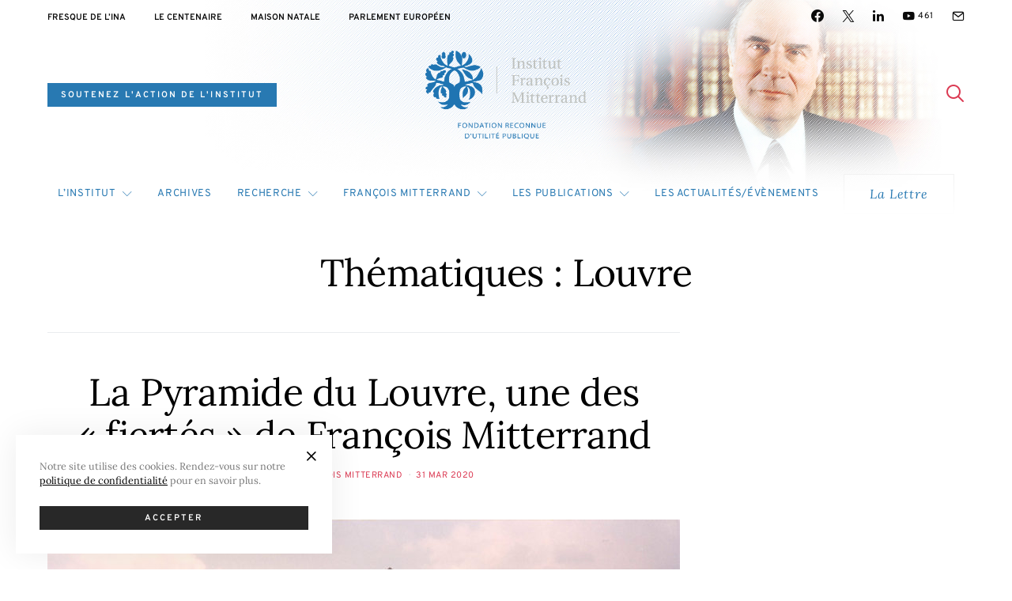

--- FILE ---
content_type: application/javascript
request_url: https://www.mitterrand.org/wp-content/themes/authentic/js/jarallax.min.js?ver=1.10.5
body_size: 5052
content:
/*!
 * Name    : Just Another Parallax [Jarallax]
 * Version : 1.11.0
 * Author  : nK <https://nkdev.info>
 * GitHub  : https://github.com/nk-o/jarallax
 */!function(n){var i={};function o(e){if(i[e])return i[e].exports;var t=i[e]={i:e,l:!1,exports:{}};return n[e].call(t.exports,t,t.exports,o),t.l=!0,t.exports}o.m=n,o.c=i,o.d=function(e,t,n){o.o(e,t)||Object.defineProperty(e,t,{enumerable:!0,get:n})},o.r=function(e){"undefined"!=typeof Symbol&&Symbol.toStringTag&&Object.defineProperty(e,Symbol.toStringTag,{value:"Module"}),Object.defineProperty(e,"__esModule",{value:!0})},o.t=function(t,e){if(1&e&&(t=o(t)),8&e)return t;if(4&e&&"object"==typeof t&&t&&t.__esModule)return t;var n=Object.create(null);if(o.r(n),Object.defineProperty(n,"default",{enumerable:!0,value:t}),2&e&&"string"!=typeof t)for(var i in t)o.d(n,i,function(e){return t[e]}.bind(null,i));return n},o.n=function(e){var t=e&&e.__esModule?function(){return e.default}:function(){return e};return o.d(t,"a",t),t},o.o=function(e,t){return Object.prototype.hasOwnProperty.call(e,t)},o.p="",o(o.s=11)}([,,function(e,t,n){"use strict";e.exports=function(e){"complete"===document.readyState||"interactive"===document.readyState?e.call():document.attachEvent?document.attachEvent("onreadystatechange",function(){"interactive"===document.readyState&&e.call()}):document.addEventListener&&document.addEventListener("DOMContentLoaded",e)}},,function(n,e,t){"use strict";(function(e){var t;t="undefined"!=typeof window?window:void 0!==e?e:"undefined"!=typeof self?self:{},n.exports=t}).call(this,t(5))},function(e,t,n){"use strict";var i,o="function"==typeof Symbol&&"symbol"==typeof Symbol.iterator?function(e){return typeof e}:function(e){return e&&"function"==typeof Symbol&&e.constructor===Symbol&&e!==Symbol.prototype?"symbol":typeof e};i=function(){return this}();try{i=i||new Function("return this")()}catch(e){"object"===("undefined"==typeof window?"undefined":o(window))&&(i=window)}e.exports=i},,,,,,function(e,t,n){e.exports=n(12)},function(e,t,n){"use strict";var i="function"==typeof Symbol&&"symbol"==typeof Symbol.iterator?function(e){return typeof e}:function(e){return e&&"function"==typeof Symbol&&e.constructor===Symbol&&e!==Symbol.prototype?"symbol":typeof e},o=l(n(2)),a=n(4),r=l(n(13));function l(e){return e&&e.__esModule?e:{default:e}}var s=a.window.jarallax;if(a.window.jarallax=r.default,a.window.jarallax.noConflict=function(){return a.window.jarallax=s,this},void 0!==a.jQuery){var c=function(){var e=arguments||[];Array.prototype.unshift.call(e,this);var t=r.default.apply(a.window,e);return"object"!==(void 0===t?"undefined":i(t))?t:this};c.constructor=r.default.constructor;var u=a.jQuery.fn.jarallax;a.jQuery.fn.jarallax=c,a.jQuery.fn.jarallax.noConflict=function(){return a.jQuery.fn.jarallax=u,this}}(0,o.default)(function(){(0,r.default)(document.querySelectorAll("[data-jarallax]"))})},function(e,I,P){"use strict";(function(e){Object.defineProperty(I,"__esModule",{value:!0});var s=function(e,t){if(Array.isArray(e))return e;if(Symbol.iterator in Object(e))return function(e,t){var n=[],i=!0,o=!1,a=void 0;try{for(var r,l=e[Symbol.iterator]();!(i=(r=l.next()).done)&&(n.push(r.value),!t||n.length!==t);i=!0);}catch(e){o=!0,a=e}finally{try{!i&&l.return&&l.return()}finally{if(o)throw a}}return n}(e,t);throw new TypeError("Invalid attempt to destructure non-iterable instance")},t=function(e,t,n){return t&&i(e.prototype,t),n&&i(e,n),e};function i(e,t){for(var n=0;n<t.length;n++){var i=t[n];i.enumerable=i.enumerable||!1,i.configurable=!0,"value"in i&&(i.writable=!0),Object.defineProperty(e,i.key,i)}}var c="function"==typeof Symbol&&"symbol"==typeof Symbol.iterator?function(e){return typeof e}:function(e){return e&&"function"==typeof Symbol&&e.constructor===Symbol&&e!==Symbol.prototype?"symbol":typeof e},n=r(P(2)),o=r(P(14)),a=P(4);function r(e){return e&&e.__esModule?e:{default:e}}var u=-1<navigator.userAgent.indexOf("MSIE ")||-1<navigator.userAgent.indexOf("Trident/")||-1<navigator.userAgent.indexOf("Edge/"),l=/Android|webOS|iPhone|iPad|iPod|BlackBerry|IEMobile|Opera Mini/i.test(navigator.userAgent),d=function(){for(var e="transform WebkitTransform MozTransform".split(" "),t=document.createElement("div"),n=0;n<e.length;n++)if(t&&void 0!==t.style[e[n]])return e[n];return!1}(),m=void 0;var v=void 0,b=void 0,p=void 0,f=!1,g=!1;function y(e){v=a.window.innerWidth||document.documentElement.clientWidth,b=l?(!m&&document.body&&((m=document.createElement("div")).style.cssText="position: fixed; top: -9999px; left: 0; height: 100vh; width: 0;",document.body.appendChild(m)),(m?m.clientHeight:0)||a.window.innerHeight||document.documentElement.clientHeight):a.window.innerHeight||document.documentElement.clientHeight,"object"!==(void 0===e?"undefined":c(e))||"load"!==e.type&&"dom-loaded"!==e.type||(f=!0)}y(),a.window.addEventListener("resize",y),a.window.addEventListener("orientationchange",y),a.window.addEventListener("load",y),(0,n.default)(function(){y({type:"dom-loaded"})});var h=[],x=!1;function w(){if(h.length){p=void 0!==a.window.pageYOffset?a.window.pageYOffset:(document.documentElement||document.body.parentNode||document.body).scrollTop;var t=f||!x||x.width!==v||x.height!==b,n=g||t||!x||x.y!==p;g=f=!1,(t||n)&&(h.forEach(function(e){t&&e.onResize(),n&&e.onScroll()}),x={width:v,height:b,y:p}),(0,o.default)(w)}}var A=!!e.ResizeObserver&&new e.ResizeObserver(function(e){e&&e.length&&(0,o.default)(function(){e.forEach(function(e){e.target&&e.target.jarallax&&(f||e.target.jarallax.onResize(),g=!0)})})}),$=0,S=(t(j,[{key:"css",value:function(t,n){return"string"==typeof n?a.window.getComputedStyle(t).getPropertyValue(n):(n.transform&&d&&(n[d]=n.transform),Object.keys(n).forEach(function(e){t.style[e]=n[e]}),t)}},{key:"extend",value:function(n){var i=arguments;return n=n||{},Object.keys(arguments).forEach(function(t){i[t]&&Object.keys(i[t]).forEach(function(e){n[e]=i[t][e]})}),n}},{key:"getWindowData",value:function(){return{width:v,height:b,y:p}}},{key:"initImg",value:function(){var e=this,t=e.options.imgElement;return t&&"string"==typeof t&&(t=e.$item.querySelector(t)),t instanceof Element||(t=null),t&&(e.options.keepImg?e.image.$item=t.cloneNode(!0):(e.image.$item=t,e.image.$itemParent=t.parentNode),e.image.useImgTag=!0),!(!e.image.$item&&(null===e.image.src&&(e.image.src="[data-uri]",e.image.bgImage=e.css(e.$item,"background-image")),!e.image.bgImage||"none"===e.image.bgImage))}},{key:"canInitParallax",value:function(){return d&&!this.options.disableParallax()}},{key:"init",value:function(){var e=this,t={position:"absolute",top:0,left:0,width:"100%",height:"100%",overflow:"hidden",pointerEvents:"none"},n={};if(!e.options.keepImg){var i=e.$item.getAttribute("style");if(i&&e.$item.setAttribute("data-jarallax-original-styles",i),e.image.useImgTag){var o=e.image.$item.getAttribute("style");o&&e.image.$item.setAttribute("data-jarallax-original-styles",o)}}if("static"===e.css(e.$item,"position")&&e.css(e.$item,{position:"relative"}),"auto"===e.css(e.$item,"z-index")&&e.css(e.$item,{zIndex:0}),e.image.$container=document.createElement("div"),e.css(e.image.$container,t),e.css(e.image.$container,{"z-index":e.options.zIndex}),u&&e.css(e.image.$container,{opacity:.9999}),e.image.$container.setAttribute("id","jarallax-container-"+e.instanceID),e.$item.appendChild(e.image.$container),e.image.useImgTag?n=e.extend({"object-fit":e.options.imgSize,"object-position":e.options.imgPosition,"font-family":"object-fit: "+e.options.imgSize+"; object-position: "+e.options.imgPosition+";","max-width":"none"},t,n):(e.image.$item=document.createElement("div"),e.image.src&&(n=e.extend({"background-position":e.options.imgPosition,"background-size":e.options.imgSize,"background-repeat":e.options.imgRepeat,"background-image":e.image.bgImage||'url("'+e.image.src+'")'},t,n))),"opacity"!==e.options.type&&"scale"!==e.options.type&&"scale-opacity"!==e.options.type&&1!==e.options.speed||(e.image.position="absolute"),"fixed"===e.image.position)for(var a=0,r=e.$item;null!==r&&r!==document&&0===a;){var l=e.css(r,"-webkit-transform")||e.css(r,"-moz-transform")||e.css(r,"transform");l&&"none"!==l&&(a=1,e.image.position="absolute"),r=r.parentNode}n.position=e.image.position,e.css(e.image.$item,n),e.image.$container.appendChild(e.image.$item),e.onResize(),e.onScroll(!0),e.options.automaticResize&&A&&A.observe(e.$item),e.options.onInit&&e.options.onInit.call(e),"none"!==e.css(e.$item,"background-image")&&e.css(e.$item,{"background-image":"none"}),e.addToParallaxList()}},{key:"addToParallaxList",value:function(){h.push(this),1===h.length&&w()}},{key:"removeFromParallaxList",value:function(){var n=this;h.forEach(function(e,t){e.instanceID===n.instanceID&&h.splice(t,1)})}},{key:"destroy",value:function(){var e=this;e.removeFromParallaxList();var t=e.$item.getAttribute("data-jarallax-original-styles");if(e.$item.removeAttribute("data-jarallax-original-styles"),t?e.$item.setAttribute("style",t):e.$item.removeAttribute("style"),e.image.useImgTag){var n=e.image.$item.getAttribute("data-jarallax-original-styles");e.image.$item.removeAttribute("data-jarallax-original-styles"),n?e.image.$item.setAttribute("style",t):e.image.$item.removeAttribute("style"),e.image.$itemParent&&e.image.$itemParent.appendChild(e.image.$item)}e.$clipStyles&&e.$clipStyles.parentNode.removeChild(e.$clipStyles),e.image.$container&&e.image.$container.parentNode.removeChild(e.image.$container),e.options.onDestroy&&e.options.onDestroy.call(e),delete e.$item.jarallax}},{key:"clipContainer",value:function(){if("fixed"===this.image.position){var e=this,t=e.image.$container.getBoundingClientRect(),n=t.width,i=t.height;e.$clipStyles||(e.$clipStyles=document.createElement("style"),e.$clipStyles.setAttribute("type","text/css"),e.$clipStyles.setAttribute("id","jarallax-clip-"+e.instanceID),(document.head||document.getElementsByTagName("head")[0]).appendChild(e.$clipStyles));var o="#jarallax-container-"+e.instanceID+" {\n           clip: rect(0 "+n+"px "+i+"px 0);\n           clip: rect(0, "+n+"px, "+i+"px, 0);\n        }";e.$clipStyles.styleSheet?e.$clipStyles.styleSheet.cssText=o:e.$clipStyles.innerHTML=o}}},{key:"coverImage",value:function(){var e=this,t=e.image.$container.getBoundingClientRect(),n=t.height,i=e.options.speed,o="scroll"===e.options.type||"scroll-opacity"===e.options.type,a=0,r=n,l=0;return o&&(i<0?(a=i*Math.max(n,b),b<n&&(a-=i*(n-b))):a=i*(n+b),1<i?r=Math.abs(a-b):i<0?r=a/i+Math.abs(a):r+=(b-n)*(1-i),a/=2),e.parallaxScrollDistance=a,l=o?(b-r)/2:(n-r)/2,e.css(e.image.$item,{height:r+"px",marginTop:l+"px",left:"fixed"===e.image.position?t.left+"px":"0",width:t.width+"px"}),e.options.onCoverImage&&e.options.onCoverImage.call(e),{image:{height:r,marginTop:l},container:t}}},{key:"isVisible",value:function(){return this.isElementInViewport||!1}},{key:"onScroll",value:function(e){var t=this,n=t.$item.getBoundingClientRect(),i=n.top,o=n.height,a={},r=n;if(t.options.elementInViewport&&(r=t.options.elementInViewport.getBoundingClientRect()),t.isElementInViewport=0<=r.bottom&&0<=r.right&&r.top<=b&&r.left<=v,e||t.isElementInViewport){var l=Math.max(0,i),s=Math.max(0,o+i),c=Math.max(0,-i),u=Math.max(0,i+o-b),d=Math.max(0,o-(i+o-b)),m=Math.max(0,-i+b-o),p=1-2*(b-i)/(b+o),f=1;if(o<b?f=1-(c||u)/o:s<=b?f=s/b:d<=b&&(f=d/b),"opacity"!==t.options.type&&"scale-opacity"!==t.options.type&&"scroll-opacity"!==t.options.type||(a.transform="translate3d(0,0,0)",a.opacity=f),"scale"===t.options.type||"scale-opacity"===t.options.type){var g=1;t.options.speed<0?g-=t.options.speed*f:g+=t.options.speed*(1-f),a.transform="scale("+g+") translate3d(0,0,0)"}if("scroll"===t.options.type||"scroll-opacity"===t.options.type){var y=t.parallaxScrollDistance*p;"absolute"===t.image.position&&(y-=i),a.transform="translate3d(0,"+y+"px,0)"}t.css(t.image.$item,a),t.options.onScroll&&t.options.onScroll.call(t,{section:n,beforeTop:l,beforeTopEnd:s,afterTop:c,beforeBottom:u,beforeBottomEnd:d,afterBottom:m,visiblePercent:f,fromViewportCenter:p})}}},{key:"onResize",value:function(){this.coverImage(),this.clipContainer()}}]),j);function j(e,t){!function(e,t){if(!(e instanceof t))throw new TypeError("Cannot call a class as a function")}(this,j);var n=this;n.instanceID=$++,n.$item=e,n.defaults={type:"scroll",speed:.5,imgSrc:null,imgElement:".jarallax-img",imgSize:"cover",imgPosition:"50% 50%",imgRepeat:"no-repeat",keepImg:!1,elementInViewport:null,zIndex:-100,disableParallax:!1,disableVideo:!1,automaticResize:!0,videoSrc:null,videoStartTime:0,videoEndTime:0,videoVolume:0,videoLoop:!0,videoPlayOnlyVisible:!0,videoLazyLoading:!0,onScroll:null,onInit:null,onDestroy:null,onCoverImage:null};var i=n.$item.dataset||{},o={};if(Object.keys(i).forEach(function(e){var t=e.substr(0,1).toLowerCase()+e.substr(1);t&&void 0!==n.defaults[t]&&(o[t]=i[e])}),n.options=n.extend({},n.defaults,o,t),n.pureOptions=n.extend({},n.options),Object.keys(n.options).forEach(function(e){"true"===n.options[e]?n.options[e]=!0:"false"===n.options[e]&&(n.options[e]=!1)}),n.options.speed=Math.min(2,Math.max(-1,parseFloat(n.options.speed))),"string"==typeof n.options.disableParallax&&(n.options.disableParallax=new RegExp(n.options.disableParallax)),n.options.disableParallax instanceof RegExp){var a=n.options.disableParallax;n.options.disableParallax=function(){return a.test(navigator.userAgent)}}if("function"!=typeof n.options.disableParallax&&(n.options.disableParallax=function(){return!1}),"string"==typeof n.options.disableVideo&&(n.options.disableVideo=new RegExp(n.options.disableVideo)),n.options.disableVideo instanceof RegExp){var r=n.options.disableVideo;n.options.disableVideo=function(){return r.test(navigator.userAgent)}}"function"!=typeof n.options.disableVideo&&(n.options.disableVideo=function(){return!1});var l=n.options.elementInViewport;l&&"object"===(void 0===l?"undefined":c(l))&&void 0!==l.length&&(l=s(l,1)[0]);l instanceof Element||(l=null),n.options.elementInViewport=l,n.image={src:n.options.imgSrc||null,$container:null,useImgTag:!1,position:/iPad|iPhone|iPod|Android/.test(navigator.userAgent)?"absolute":"fixed"},n.initImg()&&n.canInitParallax()&&n.init()}function E(e,t){("object"===("undefined"==typeof HTMLElement?"undefined":c(HTMLElement))?e instanceof HTMLElement:e&&"object"===(void 0===e?"undefined":c(e))&&null!==e&&1===e.nodeType&&"string"==typeof e.nodeName)&&(e=[e]);for(var n=t,i=Array.prototype.slice.call(arguments,2),o=e.length,a=0,r=void 0;a<o;a++)if("object"===(void 0===n?"undefined":c(n))||void 0===n?e[a].jarallax||(e[a].jarallax=new S(e[a],n)):e[a].jarallax&&(r=e[a].jarallax[n].apply(e[a].jarallax,i)),void 0!==r)return r;return e}E.constructor=S,I.default=E}).call(this,P(5))},function(e,t,n){"use strict";var i=n(15),o=i.requestAnimationFrame||i.webkitRequestAnimationFrame||i.mozRequestAnimationFrame||function(e){var t=+new Date,n=Math.max(0,16-(t-a)),i=setTimeout(e,n);return a=t,i},a=+new Date;var r=i.cancelAnimationFrame||i.webkitCancelAnimationFrame||i.mozCancelAnimationFrame||clearTimeout;Function.prototype.bind&&(o=o.bind(i),r=r.bind(i)),(e.exports=o).cancel=r},function(n,e,t){"use strict";(function(e){var t;t="undefined"!=typeof window?window:void 0!==e?e:"undefined"!=typeof self?self:{},n.exports=t}).call(this,t(5))}]);
//# sourceMappingURL=jarallax.min.js.map


--- FILE ---
content_type: text/plain
request_url: https://www.google-analytics.com/j/collect?v=1&_v=j102&aip=1&a=2028556697&t=pageview&_s=1&dl=https%3A%2F%2Fwww.mitterrand.org%2Fthematiques%2Flouvre&ul=en-us%40posix&dt=Louvre%20%E2%80%93%20Institut%20Fran%C3%A7ois%20Mitterrand&sr=1280x720&vp=1280x720&_u=YEBAAUABAAAAACAAI~&jid=1244982731&gjid=1587036120&cid=1771732716.1767159380&tid=UA-27240754-1&_gid=1573856141.1767159380&_r=1&_slc=1&z=1431413686
body_size: -451
content:
2,cG-1Y82HGMGX0